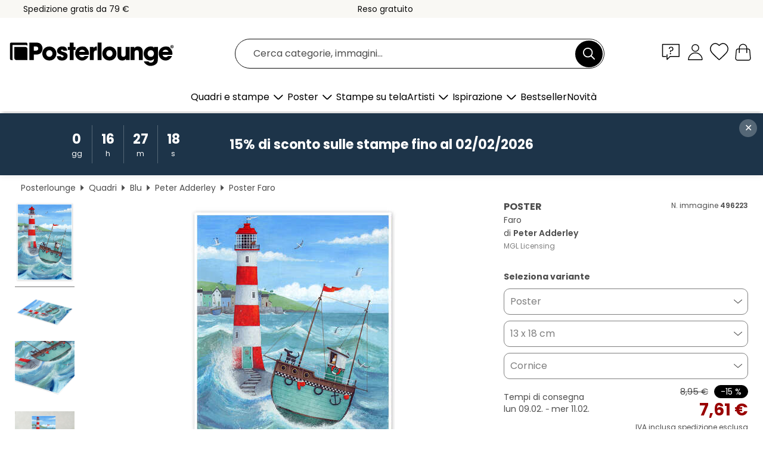

--- FILE ---
content_type: text/html; charset=utf-8
request_url: https://www.posterlounge.it/controller/shop/product/ajax/productarticle.php?i_pid=496223&s_action=images&i_paid=25569&i_paaid=0
body_size: 247
content:
{"id":"productarticle","status":true,"errorCount":0,"errors":[],"results":{"images":[{"url":"https:\/\/media.posterlounge.com\/img\/products\/500000\/496223\/496223_poster_l.jpg","path":"img\/products\/500000\/496223\/496223_poster_l.jpg","title":"Faro","width":357,"height":500,"sort":1,"thumb":{"url":"https:\/\/media.posterlounge.com\/img\/products\/500000\/496223\/496223_poster.jpg","path":"img\/products\/500000\/496223\/496223_poster.jpg","title":"Faro","width":193,"height":270,"sort":0},"large":{"url":"https:\/\/media.posterlounge.com\/img\/products\/500000\/496223\/496223_poster_l.jpg","path":"img\/products\/500000\/496223\/496223_poster_l.jpg","title":"Faro","width":357,"height":500,"sort":0},"zoom":{"url":"https:\/\/media.posterlounge.com\/img\/products\/500000\/496223\/496223_poster.jpg","path":"img\/products\/500000\/496223\/496223_poster.jpg","title":"Faro","width":1429,"height":2000,"sort":0},"html":"<li class=\"pdv-productZoomThumbnailWrapper\">\n  <a href=\"https:\/\/media.posterlounge.com\/img\/products\/500000\/496223\/496223_poster.jpg\" class=\"pdv-productImage-link\" title=\"Faro\" target=\"_blank\" data-width=\"1429\" data-height=\"2000\" data-image=\"https:\/\/media.posterlounge.com\/img\/products\/500000\/496223\/496223_poster_l.jpg\" data-zoom-id=\"pdv-productZoomImage\">\n    <img src=\"https:\/\/media.posterlounge.com\/img\/products\/500000\/496223\/496223_poster.jpg\" width=\"193\" height=\"270\" alt=\"Faro\" title=\"Faro\" class=\"pdv-productZoomImageThumbnail\" lazyload \/>\n  <\/a>\n<\/li>\n"},{"url":"https:\/\/media.posterlounge.com\/img\/products\/500000\/496223\/496223_poster_pds_l.jpg","path":"img\/products\/500000\/496223\/496223_poster_pds_l.jpg","title":"Faro","width":500,"height":300,"sort":2,"thumb":{"url":"https:\/\/media.posterlounge.com\/img\/products\/500000\/496223\/496223_poster_pds.jpg","path":"img\/products\/500000\/496223\/496223_poster_pds.jpg","title":"Faro","width":270,"height":162,"sort":0},"large":{"url":"https:\/\/media.posterlounge.com\/img\/products\/500000\/496223\/496223_poster_pds_l.jpg","path":"img\/products\/500000\/496223\/496223_poster_pds_l.jpg","title":"Faro","width":500,"height":300,"sort":0},"zoom":{"url":"https:\/\/media.posterlounge.com\/img\/products\/500000\/496223\/496223_poster_pds.jpg","path":"img\/products\/500000\/496223\/496223_poster_pds.jpg","title":"Faro","width":2000,"height":1200,"sort":0},"html":"<li class=\"pdv-productZoomThumbnailWrapper\">\n  <a href=\"https:\/\/media.posterlounge.com\/img\/products\/500000\/496223\/496223_poster_pds.jpg\" class=\"pdv-productImage-link\" title=\"Faro\" target=\"_blank\" data-width=\"2000\" data-height=\"1200\" data-image=\"https:\/\/media.posterlounge.com\/img\/products\/500000\/496223\/496223_poster_pds_l.jpg\" data-zoom-id=\"pdv-productZoomImage\">\n    <img src=\"https:\/\/media.posterlounge.com\/img\/products\/500000\/496223\/496223_poster_pds.jpg\" width=\"270\" height=\"162\" alt=\"Faro\" title=\"Faro\" class=\"pdv-productZoomImageThumbnail\" lazyload \/>\n  <\/a>\n<\/li>\n"},{"url":"https:\/\/media.posterlounge.com\/img\/products\/500000\/496223\/496223_poster_empCorner_l.jpg","path":"img\/products\/500000\/496223\/496223_poster_empCorner_l.jpg","title":"Faro","width":500,"height":500,"sort":4,"thumb":{"url":"https:\/\/media.posterlounge.com\/img\/products\/500000\/496223\/496223_poster_empCorner.jpg","path":"img\/products\/500000\/496223\/496223_poster_empCorner.jpg","title":"Faro","width":270,"height":270,"sort":0},"large":{"url":"https:\/\/media.posterlounge.com\/img\/products\/500000\/496223\/496223_poster_empCorner_l.jpg","path":"img\/products\/500000\/496223\/496223_poster_empCorner_l.jpg","title":"Faro","width":500,"height":500,"sort":0},"zoom":{"url":"https:\/\/media.posterlounge.com\/img\/products\/500000\/496223\/496223_poster_empCorner.jpg","path":"img\/products\/500000\/496223\/496223_poster_empCorner.jpg","title":"Faro","width":1000,"height":1000,"sort":0},"html":"<li class=\"pdv-productZoomThumbnailWrapper\">\n  <a href=\"https:\/\/media.posterlounge.com\/img\/products\/500000\/496223\/496223_poster_empCorner.jpg\" class=\"pdv-productImage-link\" title=\"Faro\" target=\"_blank\" data-width=\"1000\" data-height=\"1000\" data-image=\"https:\/\/media.posterlounge.com\/img\/products\/500000\/496223\/496223_poster_empCorner_l.jpg\" data-zoom-id=\"pdv-productZoomImage\">\n    <img src=\"https:\/\/media.posterlounge.com\/img\/products\/500000\/496223\/496223_poster_empCorner.jpg\" width=\"270\" height=\"270\" alt=\"Faro\" title=\"Faro\" class=\"pdv-productZoomImageThumbnail\" lazyload \/>\n  <\/a>\n<\/li>\n"},{"url":"https:\/\/media.posterlounge.com\/img\/products\/500000\/496223\/496223_poster_room_blue_l.jpg","path":"img\/products\/500000\/496223\/496223_poster_room_blue_l.jpg","title":"Faro","width":500,"height":500,"sort":5,"thumb":{"url":"https:\/\/media.posterlounge.com\/img\/products\/500000\/496223\/496223_poster_room_blue.jpg","path":"img\/products\/500000\/496223\/496223_poster_room_blue.jpg","title":"Faro","width":270,"height":270,"sort":0},"large":{"url":"https:\/\/media.posterlounge.com\/img\/products\/500000\/496223\/496223_poster_room_blue_l.jpg","path":"img\/products\/500000\/496223\/496223_poster_room_blue_l.jpg","title":"Faro","width":500,"height":500,"sort":0},"zoom":{"url":"https:\/\/media.posterlounge.com\/img\/products\/500000\/496223\/496223_poster_room_blue.jpg","path":"img\/products\/500000\/496223\/496223_poster_room_blue.jpg","title":"Faro","width":2000,"height":2000,"sort":0},"html":"<li class=\"pdv-productZoomThumbnailWrapper\">\n  <a href=\"https:\/\/media.posterlounge.com\/img\/products\/500000\/496223\/496223_poster_room_blue.jpg\" class=\"pdv-productImage-link\" title=\"Faro\" target=\"_blank\" data-width=\"2000\" data-height=\"2000\" data-image=\"https:\/\/media.posterlounge.com\/img\/products\/500000\/496223\/496223_poster_room_blue_l.jpg\" data-zoom-id=\"pdv-productZoomImage\">\n    <img src=\"https:\/\/media.posterlounge.com\/img\/products\/500000\/496223\/496223_poster_room_blue.jpg\" width=\"270\" height=\"270\" alt=\"Faro\" title=\"Faro\" class=\"pdv-productZoomImageThumbnail\" lazyload \/>\n  <\/a>\n<\/li>\n"}]}}